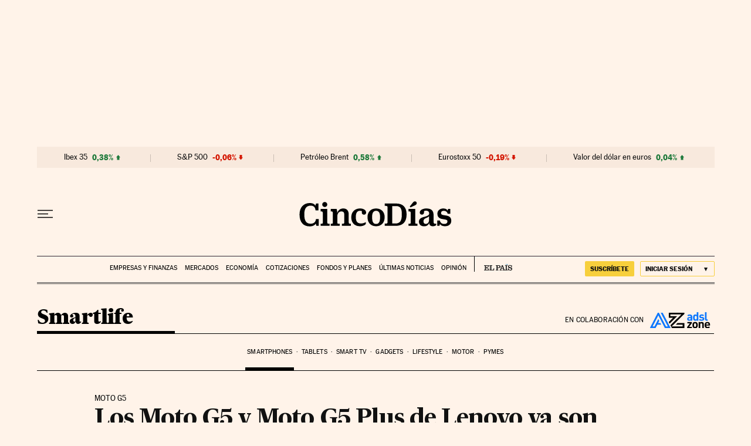

--- FILE ---
content_type: application/javascript; charset=utf-8
request_url: https://fundingchoicesmessages.google.com/f/AGSKWxUP3qDq4ZQQytGhF7cYDRPSgFVJii1RzdkroJr3o9F-qjWDQNMDSwPVC1105NdyDeVXeS_C4xSkpVHtANSRgXv1lwhj6FXg5ucLH0jG1KFFuFBZNO386bM9lETodhrLY_ya3Q9IwuWHPRZXvItK08V9MlbNrt6ymw0Jc_MdwwP5J_zoaEMHUwr4PMwr/_/adtop300./nugg.min.js_468x60_-mid-ad./textad.
body_size: -1293
content:
window['e80e6b7f-8cab-49db-b4ac-06ea7cddba7c'] = true;